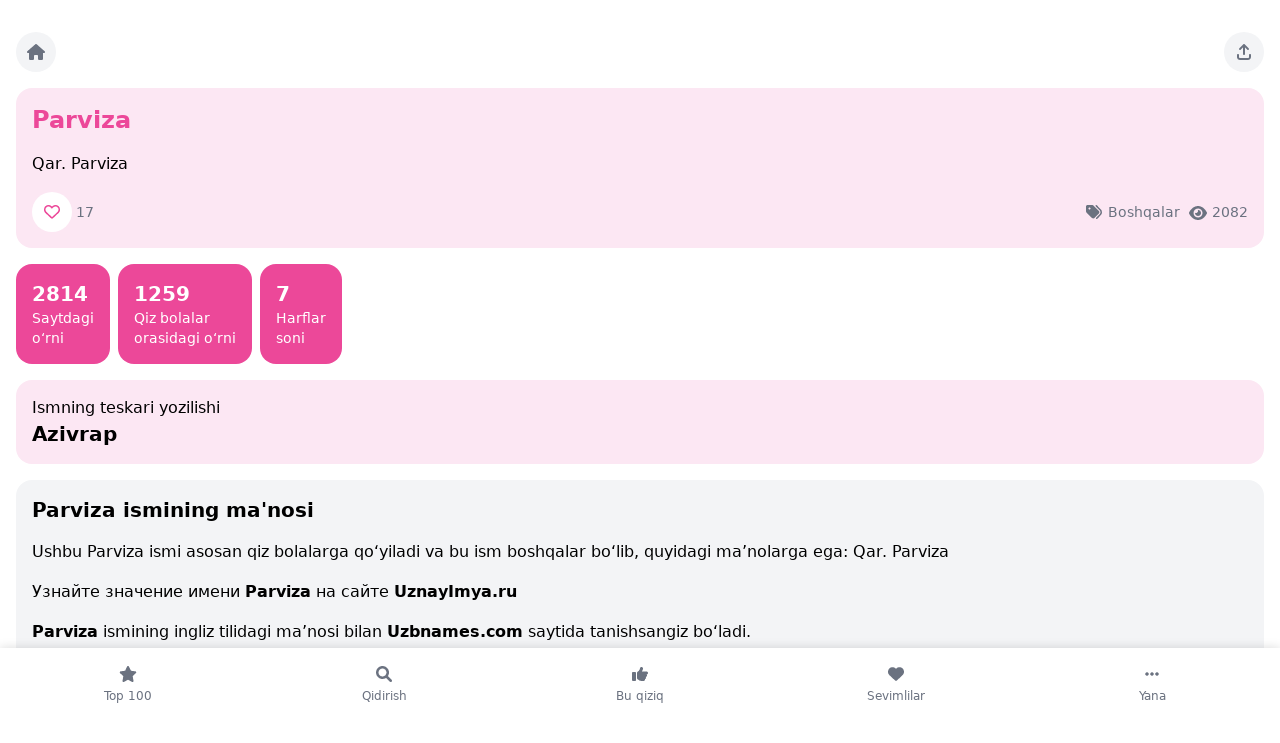

--- FILE ---
content_type: text/plain
request_url: https://www.google-analytics.com/j/collect?v=1&_v=j102&a=322143557&t=pageview&_s=1&dl=https%3A%2F%2Fismlar.com%2Fname%2FParviza&ul=en-us%40posix&dt=Parviza%20%E2%80%94%20Ismlar.com%20%E2%80%94%20O%E2%80%98zbek%20va%20dunyo%20ismlarining%20ma%E2%80%98nosi.%20Ismlar%20manosi&sr=1280x720&vp=1280x720&_u=YEBAAEABAAAAACAAI~&jid=19283937&gjid=1546106012&cid=1599647411.1769686555&tid=UA-24140932-1&_gid=1861087710.1769686555&_r=1&_slc=1&gtm=45He61r1n81NLD5WBCv898231435za200zd898231435&gcd=13l3l3l3l1l1&dma=0&tag_exp=103116026~103200004~104527907~104528501~104684208~104684211~115938466~115938469~116185181~116185182~116988316~116992598~117041587&z=1989646523
body_size: -449
content:
2,cG-YLP27109C4